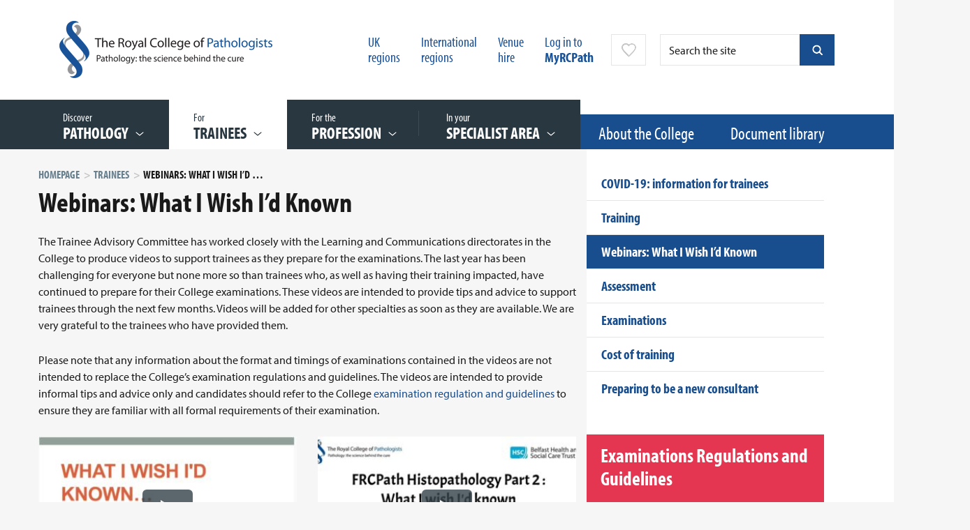

--- FILE ---
content_type: text/html;charset=UTF-8
request_url: https://www.rcpath.org/trainees/webinars-what-i-wish-i-d-known.html
body_size: 11764
content:
<!DOCTYPE html>

<!--[if lt IE 7]>      <html class="no-js lt-ie9 lt-ie8 lt-ie7"> <![endif]-->
<!--[if IE 7]>         <html class="no-js lt-ie9 lt-ie8"> <![endif]-->
<!--[if IE 8]>         <html class="no-js lt-ie9"> <![endif]-->
<!--[if gt IE 8]><!--> <html class="no-js"> <!--<![endif]-->

	<head>



	
		<script src="https://cc.cdn.civiccomputing.com/9/cookieControl-9.9.2.min.js" crossorigin="anonymous" integrity="sha384-EeZGq++njpOkb2ymie9Fhtaw3EOPvAuxwaS5kq/K4ZeZN8qM2eARs3QxQ+BLdw7/"></script>


		<script type="text/javascript" nonce="0d459cf052939c22cc78489414ef55c9">
			var config = {
				// Core configuration
				apiKey: '18bed04b907e37a7f6de367fb1919f0449dfcd75',
				product: 'PRO',
				mode: 'gdpr',

				setInnerHTML: false,
				wrapInnerHTML: false,
				// Controlling use of cookies
				necessaryCookies: ["OGPC","VID","CONSENT","CookieControl","_PRESIDE_LANGUAGE","cf*","_gid","lang","remote_sid","JSESSIONID","DEFAULTLOCALE","rc::c","PRESIDESHOPPINGCARTSESSION","_hjShownFeedbackMessage","_ga","__cfduid","DSID","_hjClosedSurveyInvites","NSC_*","player","YSC","VISITOR_INFO1_LIVE","vuid","_hjMinimizedPolls","PSID","_cf*","continuous_play_v3","_gat*","PRESIDEARTICLEACCESSLIMIT","_hjDonePolls","test_cookie"],
				optionalCookies: [
					

	
		
		{
			name : 'Google analytics',
			label: 'Google analytics',
			description: 'Analytical cookies help website owners understand how visitors interact with websites by collecting and reporting information anonymously. This helps us to better understand the needs of our users and how we can improve the website. For full details on these cookies please see Google’s privacy policy.',
			cookies: ["_ga*","_ga_*","_gcl*","_gid","_ga","_gat","_mkto_trk","_utma","collect","GPS","IDE","MR","MR2","mus","PREF"],
			recommendedState: true,
			lawfulBasis: 'consent',
			onAccept: function(){
				// gtag consent API
    gtag('consent', 'update', { 'analytics_storage': 'granted'  });
// gtag consent API END

// START insert Google site verification tag
// meta name="google-site-verification" content="7v2qaKEdaNTI0F1MQqZjj7ipol96cnF886-6erE6vj4"
var gsvTag         = document.createElement('meta');
    gsvTag.id      = 'civic-gsv-meta';
    gsvTag.name    = 'google-site-verification';
    gsvTag.content = '7v2qaKEdaNTI0F1MQqZjj7ipol96cnF886-6erE6vj4';

document.head.insertAdjacentElement( 'beforeEnd', gsvTag );
// END insert Google site verification tag

// START - Global site tag (gtag.js) - Google Analytics
// script async src='https://www.googletagmanager.com/gtag/js?id=UA-30038551-1'
// *** REMOVED - 10-NOV-2021
//var gtmTag       = document.createElement('script');
//   gtmTag.id    = 'civic-gtm-script';
//    gtmTag.src   = 'https://www.googletagmanager.com/gtag/js?id=UA-30038551-1';
//    gtmTag.async = true;
//document.head.insertAdjacentElement( 'beforeEnd', gtmTag );
// END insert Google tag manager script

window.dataLayer = window.dataLayer || [];
function gtag(){dataLayer.push(arguments);}

			},
			onRevoke: function(){
				// gtag consent API
    gtag('consent', 'update', { 'analytics_storage': 'denied'  });
// gtag consent API END

// START remove Google site verification tag
var gsvTag = document.getElementById('civic-gsv-meta');
    gsvTag.remove();
// END remove Google site verification tag



			},
			thirdPartyCookies: [{"name":"Google","optOutLink":"https://tools.google.com/dlpage/gaoptout"},{"name":"YouTube","optOutLink":"https://support.google.com/accounts/answer/61416?hl=en&co=GENIE.Platform%3DDesktop&oco=0"}]
		}
		,
	
		
		{
			name : 'Marketing',
			label: 'Marketing',
			description: 'Marketing cookies are used to track visitors across websites. The intention is to display ads that are relevant and engaging for the individual user and thereby more valuable for publishers and third party advertisers.\r\n',
			cookies: ["_gcl_au","1P_JAR","ANID","APISID","HSID","LOGIN_INFO","SAPISID","SID","SIDCC","SSID","__Secure-3PAPISID","__Secure-3PSID","__Secure-APISID","__Secure-HSID","__Secure-SSID","gt","guest_id","personalization_id","tfw_exp","metrics_token"],
			recommendedState: true,
			lawfulBasis: 'consent',
			onAccept: function(){
				// gtag consent API
gtag('consent', 'update', {
      'ad_storage': 'granted',
      'ad_user_data': 'granted',
      'ad_personalization': 'granted'
    });
// gtag consent API END
			},
			onRevoke: function(){
				// gtag consent API
gtag('consent', 'update', {
      'ad_storage': 'denied',
      'ad_user_data': 'denied',
      'ad_personalization': 'denied'
    });
// gtag consent API END
			},
			thirdPartyCookies: [{"name":"Twitter","optOutLink":"https://twitter.com/settings/account/personalization"}]
		}
		,
	
		
		{
			name : 'Statistics',
			label: 'Statistics',
			description: 'Statistic cookies help website owners to understand how visitors interact with websites by collecting and reporting information anonymously.',
			cookies: ["_hjid","_hjRecordingLastActivity","_hjTLDTest","_hjUserAttributesHash","_hjCachedUserAttributes","_hjLocalStorageTest","_hjIncludedInPageviewSample","_hjIncludedInSessionSample","_hjAbsoluteSessionInProgress"],
			recommendedState: true,
			lawfulBasis: 'consent',
			onAccept: function(){
				
			},
			onRevoke: function(){
				
			},
			thirdPartyCookies: []
		}
		
	

				],    // Array of objects based on CookieCategory object
				consentCookieExpiry: 350,

				
					statement : {
						  description: ''
						, name: 'Cookies policy'
						, url: 'https://www.rcpath.org/about-the-college/college-policies/cookies-policy.html'
						, updated: '17/12/2020'
					},
				

				logConsent: true,
				encodeCookie: false,
				sameSiteCookie: true,
				sameSiteValue: "Strict",
				closeOnGlobalChange: true,
				subDomains: true,

				// Customizing appearance and behaviour
				initialState: "notify",
				notifyOnce: false,
				rejectButton: true,
				layout: "slideout",
				position: "left",
				theme: "light",
				toggleType: "slider",
				closeStyle: "button",
				notifyDismissButton: false,
				settingsStyle: "button",
				acceptBehaviour: "recommended",

				

				

				text : {
					title: 'Our use of cookies'
					, intro                : 'We use necessary cookies to make our site work and to create a smoother user experience. We’d also like to use optional cookies to help us improve the services and content that we provide to you.'
					, acceptRecommended    : 'ACCEPT RECOMMENDED SETTINGS'
					
					, rejectSettings       : 'Reject all'
					, necessaryTitle       : 'Essential cookies'
					, necessaryDescription : 'Essential cookies enable core functionality such as page navigation and access to secure areas. You may disable these by changing your browser settings, but this may affect how the website functions.'
					
					
					
					
					
					, off                  : 'Off'
					
					
					
					, closeLabel           : 'SAVE YOUR PREFERRED SETTINGS'
					
					
					
					
					
					
					
				},

				
				branding : {
					  fontFamily       : 'Arial, sans serif'
					
					
					
					
					
					, acceptText       : '#fff'
					, acceptBackground : '#184d8e'
					
					
					
					, toggleColor      : '#022857'
					, toggleBackground : '#184d8e'
					
					
					
					, buttonIconWidth  : '64px'
					, buttonIconHeight : '64px'
					, removeIcon       : false
					, removeAbout      : true
				},
				

				
					excludedCountries: [],
					locale: "undefined" != typeof window ? window.navigator.language : "en",	
				locales: [
					
				],
				

				accessibility: {
					accessKey: '',
					highlightFocus: false,
					outline: false,
					overlay: false,
					disableSiteScrolling: false
				}
			};

			CookieControl.load( config );

			var onPageStyle = "";
			
			if ( onPageStyle.length ) {
				var style       = document.createElement('style');
				style.innerHTML = onPageStyle;
				document.head.appendChild( style );
			}
		</script>
	

		




	<title>Webinars: What I Wish I’d Known</title>
<script nonce="188c9f7ef3fdcf04a276e55a1c9c7a06">
    window.dataLayer = window.dataLayer || [];
    function gtag() {
        dataLayer.push(arguments);
    }
    gtag("consent", "default", {
        ad_personalization: "denied",
        ad_storage: "denied",
        ad_user_data: "denied",
        analytics_storage: "denied",
        wait_for_update: 500
    });
    gtag("set", "url_passthrough", true);
</script>


<!-- Google Tag Manager -->
<script nonce="188c9f7ef3fdcf04a276e55a1c9c7a06">(function(w,d,s,l,i){w[l]=w[l]||[];w[l].push({'gtm.start':
new Date().getTime(),event:'gtm.js'});var f=d.getElementsByTagName(s)[0],
j=d.createElement(s),dl=l!='dataLayer'?'&l='+l:'';j.async=true;j.src=
'https://www.googletagmanager.com/gtm.js?id='+i+dl;f.parentNode.insertBefore(j,f);
})(window,document,'script','dataLayer','GTM-K4LLWHB');</script>
<!-- End Google Tag Manager -->

	

	

	
		<meta name="author" content="The Royal College of Pathologists" />
	

	

	<meta name="robots" content="index,follow" />

	


	<meta property="og:title" content="Webinars: What I Wish I’d Known" />
	<meta property="og:type"  content="website" />
	<meta property="og:url"   content="https://www.rcpath.org/trainees/webinars-what-i-wish-i-d-known.html" />
	
		<meta property="og:description" content="The Trainee Advisory Committee has worked closely with the Learning and Communications directorates in the College to produce videos to support trainees as they prepare for the examinations." />
	
	
		<meta property="og:image" content="https://www.rcpath.org/static/f10689ad-a4dc-4712-864c4c40e917598b/socialmediaimage1d7df6a0396421b23f8e1b8419de187b/test_tubes_4_general-lab_785x400.jpg" />
	

	
		<meta name="twitter:card" content="summary_large_image">
	
	
	<meta name="twitter:title" content="Webinars: What I Wish I’d Known" />
	
		<meta name="twitter:description" content="The Trainee Advisory Committee has worked closely with the Learning and Communications directorates in the College to produce videos to support trainees as they prepare for the examinations." />
	
	
		<meta name="twitter:image" content="https://www.rcpath.org/static/f10689ad-a4dc-4712-864c4c40e917598b/socialmediaimage1d7df6a0396421b23f8e1b8419de187b/test_tubes_4_general-lab_785x400.jpg" />
	





		<meta charset="utf-8">
		<meta name="viewport" content="width=device-width, initial-scale=1.0">
		<!--[if IE]> <meta http-equiv="X-UA-Compatible" content="IE=edge,chrome=1"> <![endif]-->

		<link rel="shortcut icon" href="/assets/img/favicon.ico" type="image/x-icon">
		<script type="text/javascript" src="//use.typekit.net/hlu4raf.js"></script>
		<script type="text/javascript" src="/assets/js/lib/typekit.js"></script>

		<link rel="stylesheet" type="text/css" href="/assets/css/lib/bootstrap.min.css">
<link rel="stylesheet" type="text/css" href="/assets/css/lib/jquery.bxslider.css">
<link rel="stylesheet" type="text/css" href="/assets/css/lib/jquery.datetimepicker.css">
<link rel="stylesheet" type="text/css" href="/assets/css/lib/jquery.fancybox.css">
<link rel="stylesheet" type="text/css" href="/assets/css/lib/perfect-scrollbar.min.css">
<link rel="stylesheet" type="text/css" href="/assets/css/lib/tooltipster.css">
<link rel="stylesheet" type="text/css" href="/assets/css/core/_7ecaabad.core.min.css">
<link rel="stylesheet" type="text/css" href="/assets/css/specific/autocomplete/_dfb9fcdd.autocomplete.min.css">
<!--[if lte IE 8]><link rel="stylesheet" type="text/css" href="/assets/css/lib/ie8.css"><![endif]-->


		<!--[if lt IE 9]>
			<script src="http://html5shiv.googlecode.com/svn/trunk/html5.js"></script>
		<![endif]-->

		<script src="/assets/js/lib/modernizr-2.6.2.min.js"></script>
<!--[if lte IE 8]><script src="/assets/js/lib/respond.js"></script><![endif]-->


		
		

		
	</head>
	<body class="standard-page">
<!-- Google Tag Manager (noscript) -->
<noscript><iframe src="https://www.googletagmanager.com/ns.html?id=GTM-K4LLWHB"
height="0" width="0" style="display:none;visibility:hidden"></iframe></noscript>
<!-- End Google Tag Manager (noscript) -->

		 <!--[if lt IE 7]>
			<p class="chromeframe">You are using an <strong>outdated</strong> browser. Please <a href="http://browsehappy.com/">upgrade your browser</a> or <a href="http://www.google.com/chromeframe/?redirect=true">activate Google Chrome Frame</a> to improve your experience.</p>
		<![endif]-->

		<div class="main-wrapper">
			
			<div class="menu-overlay"></div>
			
	

	<header id="masthead" class="branding" role="banner">

		<div class="container top-header">

			<div class="row">

				<div class="col-lg-4 col-md-4 col-sm-5 col-xs-12">
					<h1 class="site-logo">
						<a href="/" >
							<img src="/assets/img/logo.png" alt="RCPath logo">
						</a>
					</h1>
				</div>

				<div class="col-lg-8 col-md-8 col-sm-7 col-xs-12 hidden-xs">
					





	<form class="search-form hidden-sm hidden-xs mod-autocomplete" action="https://www.rcpath.org/search-results.html" method="get">
        <input type="text" class="search-query form-control js-autocomplete-header-ajax js-search-form-full" name="q" id="" placeholder="Search the site" />
        <button type="button" class="search-close js-search-close">&times;</button>
        <input type="submit" value="submit" class="search-button blue" />
        <button type="button" class="search-button blue js-search-form-full"></button>
    </form>




					<nav class="top-nav ">
						<ul>
							

							
								


    <li class="header-link">


	
		<a href="https://www.rcpath.org/our-uk-regions.html">UK <br/>regions</a>
	
</li>



    <li class="header-link">


	
		<a href="https://www.rcpath.org/international.html">International <br/>regions</a>
	
</li>



    <li class="header-link">


	
		<a href="https://www.rcpath.org/profession/conferences/our-venue-events-at-no-6.html">Venue <br/>hire</a>
	
</li>

							

							
								<li><a href="https://www.rcpath.org/log-in.html">Log in to <br/><strong>MyRCPath</strong></a></li>
							
							


	<li class="favourites-trigger-wrapper">
		
			<a
				class         = "favourites-trigger show-tooltip"
				title         = "You need to login in order to&nbsp;add or remove favourites"
				data-position = "right"
			>
		
		</a>
	</li>

	<div class="modal fade" id="favourite-popover" tabindex="-1" role="dialog" aria-hidden="true">
	  	<div class="modal-dialog">
			<div class="modal-content">
		  		<div class="modal-header">
					<a href="" class="icon icon-close pull-right" data-dismiss="modal"><span class="sr-only">Close</span></a>
					<h3 class="modal-title">Favourites</h3>
		  		</div>

		  		<div class="modal-body"></div>

			  	<div class="modal-footer aligned-center">
					<button type="button" class="btn blue-dark" data-dismiss="modal">OK</button>
			  	</div>
			</div>
	  	</div>
	</div>

						</ul>
					</nav>

				</div>

			</div>

		</div>

		<div class="main-navigation-wrapper v2">

			<div class="container visible-sm visible-xs">
				<div class="row">
					<div class="col-xs-12">
						<div class="mobile-menu">
							<a class="search-trigger visible-xs visible-sm">Search</a>
							<a class="menu-trigger">Menu</a>
						</div>
					</div>
				</div>
			</div>

			<div class="main-navigation">
				<div class="v2-bg-filler"></div>
				<div class="container">
					<div class="row">
						<div class="col-md-12">
							<nav class="main-navigation-links" >
								<ul>
									
	

	
		<li class=" featured-link">
			

	
	
	
	
	
	<a href="https://www.rcpath.org/discover-pathology.html">
		
			<span class="top-text">Discover  &nbsp;</span> <span class="menu-label">PATHOLOGY</span>
		
	</a>
	
		<div class="mega-menu">
			

			

			<div class="nav-links column-links">
				<ul class="
							
								two-columns
							
						">
					
						<li class="">
							<a href="https://www.rcpath.org/discover-pathology/what-is-pathology.html" data-href="#nav-62210955-3D4F-4681-B8E72C92C23F9E1A">What is pathology?</a>
						</li>
					
						<li class="">
							<a href="https://www.rcpath.org/discover-pathology/careers-in-pathology.html" data-href="#nav-837A77CC-21BB-45CE-88F268E6ECCCEE0C">Careers in pathology</a>
						</li>
					
						<li class="">
							<a href="https://www.rcpath.org/discover-pathology/events-landing-page.html" data-href="#nav-3F4933A7-969F-4284-B7A1ABF2D1AE7B99">Public engagement events</a>
						</li>
					
						<li class="">
							<a href="https://www.rcpath.org/discover-pathology/discover-pathology-resources.html" data-href="#nav-0FEFF61F-79BC-422D-9DBCA9D81F946AAF">Resources</a>
						</li>
					
						<li class="">
							<a href="https://www.rcpath.org/discover-pathology/competitions.html" data-href="#nav-379FD92E-B7B9-4E72-AE8E00AB240FC3A5">Competitions</a>
						</li>
					
						<li class="">
							<a href="https://www.rcpath.org/discover-pathology/membership.html" data-href="#nav-C8D46354-E754-4E8D-BC895693ADFF4436">Membership</a>
						</li>
					
						<li class="">
							<a href="https://www.rcpath.org/discover-pathology/corporate-membership.html" data-href="#nav-F4830D14-7813-424D-9ECB70F783089611">Corporate membership</a>
						</li>
					
						<li class="">
							<a href="https://www.rcpath.org/discover-pathology/undergraduates-and-foundation-doctors.html" data-href="#nav-3842D845-18A4-47CC-B270862E625D8AD3">Undergraduates and Foundation doctors</a>
						</li>
					
						<li class="">
							<a href="https://www.rcpath.org/discover-pathology/news.html" data-href="#nav-DD9D7BF1-02E5-4AFD-9BEFDAE100B38369">News</a>
						</li>
					
						<li class="">
							<a href="https://www.rcpath.org/discover-pathology/blogs.html" data-href="#nav-499509C2-8F7D-46CA-8E632F53F37E6B27">Blogs</a>
						</li>
					
						<li class="">
							<a href="https://www.rcpath.org/discover-pathology/public-affairs.html" data-href="#nav-E5E2B075-3601-4C80-90630C37061285D3">Public affairs</a>
						</li>
					
						<li class="">
							<a href="https://www.rcpath.org/discover-pathology/videos.html" data-href="#nav-19C13837-73E0-491B-91D09FC287E8F0BE">Videos</a>
						</li>
					
						<li class="">
							<a href="https://www.rcpath.org/discover-pathology/pathologypodcast.html" data-href="#nav-B89DA92E-0C20-4213-8C333990A4BED5D2">Pathologists in Profile Podcast Series</a>
						</li>
					
						<li class="">
							<a href="https://www.rcpath.org/discover-pathology/diamond-jubilee.html" data-href="#nav-5595587D-5582-490D-8181B722599C787E">Diamond Jubilee</a>
						</li>
					
				</ul>
			</div>
			

		</div>
	

		</li>
	
		<li class="active featured-link">
			

	
	
	
	
	
	<a href="https://www.rcpath.org/trainees.html">
		
			<span class="top-text">For &nbsp;</span> <span class="menu-label">Trainees</span>
		
	</a>
	
		<div class="mega-menu">
			

			

			<div class="nav-links column-links">
				<ul class="
							
								two-columns
							
						">
					
						<li class="">
							<a href="https://www.rcpath.org/trainees/covid-19-information-for-trainees.html" data-href="#nav-8A285D6E-8841-4290-B81A2091D1AE184E">COVID-19: information for trainees</a>
						</li>
					
						<li class="">
							<a href="https://www.rcpath.org/trainees/training.html" data-href="#nav-47E24E46-D71C-49C8-95E9D6F0986EB51A">Training</a>
						</li>
					
						<li class="">
							<a href="https://www.rcpath.org/trainees/webinars-what-i-wish-i-d-known.html" data-href="#nav-AFCE845C-C8BE-495F-801F2D8D3FD2CC43">Webinars: What I Wish I’d Known</a>
						</li>
					
						<li class="">
							<a href="https://www.rcpath.org/trainees/assessment.html" data-href="#nav-0051557A-8AFD-4744-871BC4F17131CF9D">Assessment</a>
						</li>
					
						<li class="">
							<a href="https://www.rcpath.org/trainees/examinations.html" data-href="#nav-43912B94-9F8B-428D-A2B978D3DE35AF00">Examinations</a>
						</li>
					
						<li class="">
							<a href="https://www.rcpath.org/trainees/cost-of-training1.html" data-href="#nav-4379FDA7-067A-44C7-9D6B41B2C1F06667">Cost of training</a>
						</li>
					
						<li class="">
							<a href="https://www.rcpath.org/trainees/preparing-to-be-a-new-consultant.html" data-href="#nav-99FD3087-F4E0-4721-ACA0C028C6AB6B98">Preparing to be a new consultant</a>
						</li>
					
				</ul>
			</div>
			

		</div>
	

		</li>
	
		<li class=" featured-link">
			

	
	
	
	
	
	<a href="https://www.rcpath.org/profession.html">
		
			<span class="top-text">For the &nbsp;</span> <span class="menu-label">Profession</span>
		
	</a>
	
		<div class="mega-menu">
			

			

			<div class="nav-links column-links">
				<ul class="
							
								two-columns
							
						">
					
						<li class="">
							<a href="https://www.rcpath.org/profession/on-the-agenda.html" data-href="#nav-F632503D-7B1C-4470-9ABD444E0B8A111F">On the agenda</a>
						</li>
					
						<li class="">
							<a href="https://www.rcpath.org/profession/college-responses.html" data-href="#nav-79202A89-A566-493C-BD57BC4B2401988C">College responses</a>
						</li>
					
						<li class="">
							<a href="https://www.rcpath.org/profession/clinical-excellence-awards.html" data-href="#nav-1EB129E6-B427-4AA1-98BC1029374B5538">Clinical Impact Awards</a>
						</li>
					
						<li class="">
							<a href="https://www.rcpath.org/profession/patient-safety-and-quality-improvement.html" data-href="#nav-742BA6CD-2B36-447E-87E47A558EE4DB4E">Patient safety and quality improvement</a>
						</li>
					
						<li class="">
							<a href="https://www.rcpath.org/profession/coronavirus-resource-hub.html" data-href="#nav-BFCCBA7C-0E65-43D7-B2E37C8E63C9754F">Coronavirus: COVID-19 resources hub</a>
						</li>
					
						<li class="">
							<a href="https://www.rcpath.org/profession/conferences.html" data-href="#nav-6B527134-B377-45BF-A56274D8FCFF03C7">Conferences</a>
						</li>
					
						<li class="">
							<a href="https://www.rcpath.org/profession/continuing-professional-development-cpd.html" data-href="#nav-EB1799C1-BBCE-4C6E-88ECB16C02AD8012">Continuing Professional Development (CPD)</a>
						</li>
					
						<li class="">
							<a href="https://www.rcpath.org/profession/appraisal-and-revalidation.html" data-href="#nav-AB324748-614B-4078-80780E2555A84849">Appraisal and revalidation </a>
						</li>
					
						<li class="">
							<a href="https://www.rcpath.org/profession/guidelines.html" data-href="#nav-0BCD5B64-F576-422E-9F82BF4FD7CDE1FD">Guidelines</a>
						</li>
					
						<li class="">
							<a href="https://www.rcpath.org/profession/publications.html" data-href="#nav-FCDE25E1-B7C8-41F3-A114C0DF9DFDDFAB">Publications</a>
						</li>
					
						<li class="">
							<a href="https://www.rcpath.org/profession/digital-pathology.html" data-href="#nav-D02EC6A9-C29C-471D-9D2717106FEE9B64">Digital pathology</a>
						</li>
					
						<li class="">
							<a href="https://www.rcpath.org/profession/committees.html" data-href="#nav-B9825946-F33A-42C5-8EF769B5A3EF3B71">Committees</a>
						</li>
					
						<li class="">
							<a href="https://www.rcpath.org/profession/rcpath-consulting.html" data-href="#nav-A2D0E3F3-17CC-4AEF-A66F698D6883C25E">RCPath Consulting</a>
						</li>
					
						<li class="">
							<a href="https://www.rcpath.org/profession/research-and-innovation.html" data-href="#nav-2AEB0F6E-C3BE-49E5-B5FFA3A085C3804B">Research and innovation</a>
						</li>
					
						<li class="">
							<a href="https://www.rcpath.org/profession/medical-examiners.html" data-href="#nav-CAA61036-9281-4D73-82D97283B32B24AF">Medical examiners</a>
						</li>
					
						<li class="">
							<a href="https://www.rcpath.org/profession/training-standards.html" data-href="#nav-C69ED13A-8010-4C6B-832B5D65E74B528B">Training standards</a>
						</li>
					
						<li class="">
							<a href="https://www.rcpath.org/profession/pathology-portal.html" data-href="#nav-EB98C704-F7C3-4DD0-B97A0DD5FB1293B3">Pathology Portal</a>
						</li>
					
						<li class="">
							<a href="https://www.rcpath.org/profession/equality-diversity-and-inclusion.html" data-href="#nav-DCF9D0AD-EBEF-42EE-B3C1D0CC1A2AF301">Equality, diversity and inclusion</a>
						</li>
					
						<li class="">
							<a href="https://www.rcpath.org/profession/member-engagement.html" data-href="#nav-1186323B-EB4C-4FC7-B9A470A79D3C14ED">Member engagement</a>
						</li>
					
						<li class="">
							<a href="https://www.rcpath.org/profession/workforce-and-engagement.html" data-href="#nav-4B128BB1-131A-47AA-8C81A87D50642E5D">Workforce and engagement</a>
						</li>
					
				</ul>
			</div>
			

		</div>
	

		</li>
	
		<li class=" featured-link">
			

	
	
	
	
	
	<a href="https://www.rcpath.org/specialist-area.html">
		
			<span class="top-text">In your &nbsp;</span> <span class="menu-label">Specialist area</span>
		
	</a>
	
		<div class="mega-menu">
			

			
				
			

			<div class="nav-links column-links">
				<ul class="
							
								two-columns
							
						">
					
						<li class="">
							<a href="https://www.rcpath.org/specialist-area/cellular-pathology.html" data-href="#nav-E9872745-F5E7-4AA5-A239C5E9C87D5BDA">Cellular pathology</a>
						</li>
					
						<li class="">
							<a href="https://www.rcpath.org/specialist-area/clinical-biochemistry.html" data-href="#nav-EE9AEDA1-6D52-43EB-8753D49ADEE05F06">Clinical biochemistry</a>
						</li>
					
						<li class="">
							<a href="https://www.rcpath.org/specialist-area/microbiology.html" data-href="#nav-D91831B0-E7B7-4150-91D4F1D893757063">Microbiology</a>
						</li>
					
						<li class="">
							<a href="https://www.rcpath.org/specialist-area/haematology.html" data-href="#nav-8BBD5570-982E-4C2F-8EF973F932977C21">Haematology</a>
						</li>
					
						<li class="">
							<a href="https://www.rcpath.org/specialist-area/transfusion-medicine.html" data-href="#nav-D74D740F-0749-4485-B699B10DFB25CF98">Transfusion medicine</a>
						</li>
					
						<li class="">
							<a href="https://www.rcpath.org/specialist-area/neuropathology.html" data-href="#nav-746F5CF0-1F44-48D1-BD6CCE20DF7DABC6">Neuropathology</a>
						</li>
					
						<li class="">
							<a href="https://www.rcpath.org/specialist-area/paediatric-and-perinatal-pathology.html" data-href="#nav-4059E450-99B0-4D71-A330F2B7D4F0A773">Paediatric and perinatal pathology</a>
						</li>
					
						<li class="">
							<a href="https://www.rcpath.org/specialist-area/oral-maxillofacial-pathology.html" data-href="#nav-68E758DE-3F0C-4F86-9DA2E09C3B7BBDEE">Oral and maxillofacial pathology</a>
						</li>
					
						<li class="">
							<a href="https://www.rcpath.org/specialist-area/reproductive-science.html" data-href="#nav-BC7228D3-8753-4357-821D7E93497EA8C1">Reproductive science</a>
						</li>
					
						<li class="">
							<a href="https://www.rcpath.org/specialist-area/forensic-pathology.html" data-href="#nav-1EDB959B-04E9-4B91-84277DC51EBFF63D">Forensic pathology</a>
						</li>
					
						<li class="">
							<a href="https://www.rcpath.org/specialist-area/toxicology.html" data-href="#nav-79EA0105-B421-4FDC-8EF1F1A5A2FB85A9">Toxicology</a>
						</li>
					
						<li class="">
							<a href="https://www.rcpath.org/specialist-area/histocompatibility-and-immunogenetics.html" data-href="#nav-22B342E3-14AB-46E0-9E73B54E50CA5569">Histocompatibility and immunogenetics</a>
						</li>
					
						<li class="">
							<a href="https://www.rcpath.org/specialist-area/virology.html" data-href="#nav-5086FEF3-8BAD-40D8-A7FF5196D89D54CE">Virology</a>
						</li>
					
						<li class="active">
							<a href="https://www.rcpath.org/specialist-area/immunology.html" data-href="#nav-82136D38-BEDB-45EF-B2753194FBDDF953">Immunology</a>
						</li>
					
						<li class="">
							<a href="https://www.rcpath.org/specialist-area/genetics.html" data-href="#nav-09491268-3DDC-4917-A92BDAE46217F62C">Genetics</a>
						</li>
					
						<li class="">
							<a href="https://www.rcpath.org/specialist-area/molecular-pathology.html" data-href="#nav-33E5C334-C711-45B7-A0750DBFEFD6E218">Molecular pathology</a>
						</li>
					
						<li class="">
							<a href="https://www.rcpath.org/specialist-area/veterinary-pathology.html" data-href="#nav-AF32497A-B1C6-4999-A494BC447132F415">Veterinary pathology</a>
						</li>
					
				</ul>
			</div>
			
					
						
					
						
					
						
					
						
					
						
					
						
					
						
					
						
					
						
					
						
					
						
					
						
					
						
					
						
					
						
					
						
					
						
					
				

		</div>
	

		</li>
	
		<li class=" ">
			

	
	
	
	
	
	<a href="https://www.rcpath.org/about-the-college.html">
		
			About the College
		
	</a>
	

		</li>
	
		<li class=" ">
			

	
	
	
	
	
	<a href="https://www.rcpath.org/document-library-search.html">
		
			Document library
		
	</a>
	

		</li>
	


								
									
								


    <li class="header-link">


	
		<a href="https://www.rcpath.org/our-uk-regions.html">UK <br/>regions</a>
	
</li>



    <li class="header-link">


	
		<a href="https://www.rcpath.org/international.html">International <br/>regions</a>
	
</li>



    <li class="header-link">


	
		<a href="https://www.rcpath.org/profession/conferences/our-venue-events-at-no-6.html">Venue <br/>hire</a>
	
</li>

							
									<li class="visible-xs"><a href="https://www.rcpath.org/log-in.html">Log in to MyRCPath</a></li>
								
									
								</ul>
							</nav>
						</div>
					</div>
				</div>

			</div>

			<div class="mobile-search">
				





	<form class="search-form " action="https://www.rcpath.org/search-results.html" method="get">
        <input type="text" class="search-query form-control js-autocomplete-header-ajax" name="q" id="" placeholder="Search the site" />
        
        <input type="submit" value="submit" class="search-button blue" />
        
    </form>



			</div>

		</div>

	</header>


			<section id="contents">
				


	

				














	
			 










	<div class="half-grey-light">
		<div class="container">
			<div class="row">
				<div class="col-md-8 col-sm-12 col-xs-12 grey-1">
					<div class="main-content">
						
	<div class="breadcrumb-wrapper">
		<ol class="breadcrumb">
			

	
		<li ><a href="https://www.rcpath.org/">Homepage</a></li>
	
		<li ><a href="https://www.rcpath.org/trainees.html">Trainees</a></li>
	
		<li class="active">Webinars: What I Wish I’d Known</li>
	

		</ol>
	</div>

						<h1 >Webinars: What I Wish I’d Known</h1>
						<p>The Trainee Advisory Committee has worked closely with the Learning and Communications directorates in the College to produce videos to support trainees as they prepare for the examinations. The last year has been challenging for everyone but none more so than trainees who, as well as having their training impacted, have continued to prepare for their College examinations. These videos are intended to provide tips and advice to support trainees through the next few months.&nbsp;Videos will be added for other specialties as soon as they are available. We are very grateful to the trainees who have provided them.</p>

<p>Please note that any information about the format and timings of examinations contained in the videos are not intended to replace the College&rsquo;s examination regulations and guidelines. The videos are intended to provide informal tips and advice only and candidates should refer to the College&nbsp;<a data-auth="NotApplicable" href="https://www.rcpath.org/trainees/examinations/regulations-and-guidelines.html" rel="noopener noreferrer" target="_blank">examination regulation and guidelines</a>&nbsp;to ensure they are familiar with all formal requirements of their examination.</p>





	<div class="widget widget-video-grid">

		

		

			

				

					<div class="row">

				

					<div class="video-grid-item col-xs-12 col-sm-6">

						



	<div class="widget widget-video is-video-grid">
		<a href="//www.youtube.com/embed/SYsHkdzm6NM" class="video-popover video-hover" data-video="//www.youtube.com/embed/SYsHkdzm6NM" title="Medical Microbiology FRCPath Part 2">
			

	<img src="https://www.rcpath.org/static/cc795ee5-d1e4-4f16-8943291f1b195b1b/videogrid_de95608d9ec9661aae532370647937ea/Med-micro-what-I-wish-Id-knownJPG.jpg"
		 alt="Med micro what I wish I'd known.JPG"
		
		
	/>

			<div class="video-arrow"></div>
			<div class="video-details">
				<h2 class="video-title">
					<span class="title">Medical Microbiology FRCPath Part 2</span>
				</h2>
			</div>
		</a>
		
			<div class="video-description">
				<p>Dr Zoie Aiken: MSc PhD, FRCPath (5th year HSST Clinical Scientist in Microbiology, PHE/Manchester Foundation Trust)</p>
			</div>
		
	</div>



					</div>

				

			

				

					<div class="video-grid-item col-xs-12 col-sm-6">

						



	<div class="widget widget-video is-video-grid">
		<a href="//www.youtube.com/embed/kwSKpzusqHA" class="video-popover video-hover" data-video="//www.youtube.com/embed/kwSKpzusqHA" title="Histopathology FRCPath Part 2">
			

	<img src="https://www.rcpath.org/static/46cf32ea-10ea-4d90-9ffb03be81e74ea0/videogrid_de95608d9ec9661aae532370647937ea/Histopathology-what-I-wish-Id-knownJPG.jpg"
		 alt="Histopathology what I wish I'd known.JPG"
		
		
	/>

			<div class="video-arrow"></div>
			<div class="video-details">
				<h2 class="video-title">
					<span class="title">Histopathology FRCPath Part 2</span>
				</h2>
			</div>
		</a>
		
			<div class="video-description">
				<p>Dr Ali Ben-Mussa: ST6 Histopathology, Royal Victoria Hospital - Belfast</p>
			</div>
		
	</div>



					</div>

				

					</div>

				

			

				

					<div class="row">

				

					<div class="video-grid-item col-xs-12 col-sm-6">

						



	<div class="widget widget-video is-video-grid">
		<a href="//www.youtube.com/embed/a1TVMVEd0yQ" class="video-popover video-hover" data-video="//www.youtube.com/embed/a1TVMVEd0yQ" title="Preparing for the FRCPath Part 2">
			

	<img src="https://www.rcpath.org/static/05a05616-865c-4e54-920519a4565e5ced/videogrid_de95608d9ec9661aae532370647937ea/feature-biochemical-purple.jpg"
		 alt="feature-biochemical-purple.jpg"
		
		
	/>

			<div class="video-arrow"></div>
			<div class="video-details">
				<h2 class="video-title">
					<span class="title">Preparing for the FRCPath Part 2</span>
				</h2>
			</div>
		</a>
		
			<div class="video-description">
				<p>Dr Veronica Moyo: Histopathology trainee</p>
			</div>
		
	</div>



					</div>

				

			

				

					<div class="video-grid-item col-xs-12 col-sm-6">

						



	<div class="widget widget-video is-video-grid">
		<a href="//www.youtube.com/embed/d1Ak6cpfkPI" class="video-popover video-hover" data-video="//www.youtube.com/embed/d1Ak6cpfkPI" title="Learning in Lockdown">
			

	<img src="https://www.rcpath.org/static/f5b37b04-bcdc-4cf6-9dbcca827850acee/videogrid_de95608d9ec9661aae532370647937ea/Learning-in-lockdownJPG.jpg"
		 alt="Learning in lockdown.JPG"
		
		
	/>

			<div class="video-arrow"></div>
			<div class="video-details">
				<h2 class="video-title">
					<span class="title">Learning in Lockdown</span>
				</h2>
			</div>
		</a>
		
			<div class="video-description">
				<p>Dr Nichola Gaunt, Dr Umar Hussain and Dr Sarah Ruane: Trainee Representatives (2018-2021)</p>
			</div>
		
	</div>



					</div>

				

					</div>

				

			

				

					<div class="row">

				

					<div class="video-grid-item col-xs-12 col-sm-6">

						



	<div class="widget widget-video is-video-grid">
		<a href="//www.youtube.com/embed/KIQZ5_O0gD8" class="video-popover video-hover" data-video="//www.youtube.com/embed/KIQZ5_O0gD8" title="Haematology FRCPath Part 2">
			

	<img src="https://www.rcpath.org/static/fc4ef62a-e306-4434-87dcaedc645c14f0/videogrid_de95608d9ec9661aae532370647937ea/Haematology-What-I-Wish-Id-KnownJPG.jpg"
		 alt="Haematology What I Wish I'd Known.JPG"
		
		
	/>

			<div class="video-arrow"></div>
			<div class="video-details">
				<h2 class="video-title">
					<span class="title">Haematology FRCPath Part 2</span>
				</h2>
			</div>
		</a>
		
			<div class="video-description">
				<p>Dr Dana Warcel, Haematology SpR, NC London Rotation</p>
			</div>
		
	</div>



					</div>

				

					</div>

				

			

		

	</div>



<p>&nbsp;</p>

					</div>
				</div>

				<div class="col-md-4 col-sm-12 col-xs-12 sidebar-wrapper">
					<aside class="sidebar stick-to-content">
						<div class="row">
							<div class="col-md-12 col-sm-6 col-xs-12">
								
									








	
		<div class="widget sub-navigation">
			<div class="widget-content">
				<ul>
					


	
		
		
		<li class="" >
			<a class="" href="https://www.rcpath.org/trainees/covid-19-information-for-trainees.html"  >COVID-19: information for trainees</a>
			
		</li>
	
		
		
		<li class="" >
			<a class="" href="https://www.rcpath.org/trainees/training.html"  >Training</a>
			
		</li>
	
		
		
		<li class="active " >
			<a class="active" href="https://www.rcpath.org/trainees/webinars-what-i-wish-i-d-known.html"  >Webinars: What I Wish I’d Known</a>
			
		</li>
	
		
		
		<li class="" >
			<a class="" href="https://www.rcpath.org/trainees/assessment.html"  >Assessment</a>
			
		</li>
	
		
		
		<li class="" >
			<a class="" href="https://www.rcpath.org/trainees/examinations.html"  >Examinations</a>
			
		</li>
	
		
		
		<li class="" >
			<a class="" href="https://www.rcpath.org/trainees/cost-of-training1.html"  >Cost of training</a>
			
		</li>
	
		
		
		<li class="" >
			<a class="" href="https://www.rcpath.org/trainees/preparing-to-be-a-new-consultant.html"  >Preparing to be a new consultant</a>
			
		</li>
	

				</ul>
			</div>
		</div>
	


								
								









	


	
		<a href="https://www.rcpath.org/trainees/examinations/regulations-and-guidelines/regulations-guidelines-and-policies.html">
					<div class="widget featured-event featured-panel" >
						<h3>Examinations Regulations and Guidelines </h3>
						All exam candidates&nbsp;must&nbsp;read the overarching Regulations and Guidelines&nbsp;plus their relevant specialty regulations before applying for an examination.
					</div>
				</a>
	


<p>&nbsp;</p>

							</div>
						</div>
					</aside>
				</div>
			</div>
		</div>
	</div>

	


		


			</section>
			

    <footer id="subhead">

        <div class="footer-top">
            <div class="container">
                <div class="row">
                    <div class="col-md-4 col-sm-6 col-xs-12 hidden-xs">
                        <div class="footer-logo">
                            <a href="/index.cfm"><img src="/assets/img/logo-footer.jpg" alt="" /></a>
                        </div>
                    </div>

                    
                        <div class="col-md-8 col-sm-6 col-xs-12">
                            <ul class="social-media">
                            
                                <li>
                                    
                                        


	
		<a href="https://www.youtube.com/user/ilovepathology" title="Youtube" class="icon-youtube" target="_blank">Youtube</a>
	

                                    
                                </li>
                            
                                <li>
                                    
                                        


	
		<a href="https://www.facebook.com/rcpath" class="icon-facebook" target="_blank">http://www.facebook.com/rcpath</a>
	

                                    
                                </li>
                            
                                <li>
                                    
                                        


	
		<a href="https://twitter.com/rcpath" class="icon-twitter" target="_blank">Follow us on Twitter</a>
	

                                    
                                </li>
                            
                            </ul>
                        </div>
                    

                </div>
            </div>
        </div>

        <div class="footer-widget-area grey-1">
            <div class="container">
                <div class="row">
                    
                        
                            
                            
                            <div class="widget useful-links col-lg-offset-1 col-lg-3 col-md-3 col-sm-3 col-xs-12 hidden-xs pull-right">
                                <div class="widget-content">
                                    <ul class="no-list">
                                         



	<li>


	
		<a href="https://www.rcpath.org/about-the-college/current-college-vacancies.html">College vacancies</a>
	
</li>




	<li>


	
		<a href="https://www.rcpath.org/log-in/website-faq.html">Help and support</a>
	
</li>




	<li>


	
		<a href="https://www.rcpath.org/sitemap.html">Sitemap</a>
	
</li>




	<li>


	
		<a href="https://www.rcpath.org/about-the-college/accessibility.html" title="Accessibility">Accessibility</a>
	
</li>




	<li>


	
		<a href="https://www.rcpath.org/about-the-college/contact-us/map-and-directions.html">Map and directions</a>
	
</li>

                                    </ul>
                                </div>
                            </div>
                        
                            
                            
                                
                            
                            <div class="widget useful-links col-lg-offset-1 col-lg-3 col-md-3 col-sm-3 col-xs-12  pull-right">
                                <div class="widget-content">
                                    <ul class="no-list">
                                         



	<li>


	
		<a href="https://www.rcpath.org/about-the-college/conditions-of-use-and-disclaimer.html" title="Conditions of use and disclaimer">Conditions of use and disclaimer</a>
	
</li>




	<li>


	
		<a href="https://www.rcpath.org/about-the-college/college-policies/privacy-policy.html">Our Privacy Policy</a>
	
</li>




	<li>


	
		<a href="https://www.rcpath.org/about-the-college/college-policies/cookies-policy.html">Our Cookies Policy </a>
	
</li>




	<li>


	
		<a href="https://www.rcpath.org/about-the-college/college-policies/data-protection.html" target="_blank">Our Data Protection Policy</a>
	
</li>




	<li>


	
		<a href="https://www.rcpath.org/about-the-college/contact-us.html">Contact us</a>
	
</li>

                                    </ul>
                                </div>
                            </div>
                        
                    
                    <div class="widget site-info col-lg-3 col-md-3 col-sm-3 col-xs-12 pull-left">
                        <div class="widget-content">
                            <p><p>The Royal College of Pathologists</p>

<p>6 Alie Street</p>

<p>London E1 8QT</p>

<p><a href="https://www.rcpath.org/map-and-directions.html">Map and directions</a></p>

<p>Tel: +44 (0)&nbsp;20 7451 6700</p>

<div class="site-contact-info">
<p>Email: <a href="javascript:void(location.href='mailto:'+String.fromCharCode(105,110,102,111,64,114,99,112,97,116,104,46,111,114,103))"><span class="__cf_email__" data-cfemail="a2cbccc4cde2d0c1d2c3d6ca8ccdd0c5">[email&#160;protected]</span></a></p>
</div>
</p>
                        </div>
                    </div>
                </div>
            </div>
        </div>

        <div class="site-copyright">

            <div class="container">

                <div class="row">

                    <div class="col-lg-4 col-md-4 col-sm-5 col-xs-12">
                        <div class="site-copyright-text">
                            &copy;2026 The Royal College of Pathologists <br/>Registered Charity in England and Wales <br/>Number 261035
                        </div>
                    </div>

                    

                    <div class="col-lg-2 col-md-2 col-sm-1 col-xs-12 hidden-xs col-auto">
                        <img src="/assets/img/logo-e-lfh.png" alt="">
                    </div>

                    <div class="col-lg-4 col-md-4 col-sm-4 col-xs-12 hidden-xs col-auto">
                         <img src="/assets/img/invest-in-people-standard-R-70743.png" width="370" alt="">
                    </div>

                    <div class="col-lg-4 col-md-4 col-sm-4 col-xs-12 hidden-xs col-auto">
                        <img src="/assets/img/logo-living-wage.png" alt="">
                    </div>

                    <div class="col-lg-4 col-md-3 hidden-sm hidden-xs hidden aligned-right">
                        
                    </div>

                </div>

            </div>

        </div>

    </footer><!-- End of footer -->

    


		</div> <!-- End of .main-wrapper -->

		


		<script data-cfasync="false" src="/cdn-cgi/scripts/5c5dd728/cloudflare-static/email-decode.min.js"></script><script nonce="188c9f7ef3fdcf04a276e55a1c9c7a06">cfrequest={"siteSearchJSONEndpoint":"https://www.rcpath.org/searchResults/queryJSON/"}</script>
<script src="/assets/js/lib/jquery-1.10.1.min.js"></script>
<script src="/assets/js/lib/jquery.blueimp-gallery.min.js"></script>
<script src="/assets/js/lib/bootstrap.min.js"></script>
<script src="/assets/js/lib/jquery.bxslider.min.js"></script>
<script src="/assets/js/lib/jquery.datetimepicker.js"></script>
<script src="/assets/js/lib/masonry.pkgd.min.js"></script>
<script src="/assets/js/lib/perfect-scrollbar.min.js"></script>
<script src="/assets/js/lib/jquery.tooltipster.min.js"></script>
<script src="/assets/js/lib/jquery-ui.min.js"></script>
<script src="/assets/js/core/_8e98fe35.core.min.js"></script>
<script src="/assets/js/specific/autocomplete/_93a3a9c1.autocomplete.min.js"></script>
<script src="/assets/js/lib/jquery.fancybox.pack.js"></script>
<script src="/assets/js/lib/jquery.fancybox-media.js"></script>
<!--[if lte IE 8]><script src="/assets/js/lib/placeholders.min.js"></script><![endif]-->

	<script defer src="https://static.cloudflareinsights.com/beacon.min.js/vcd15cbe7772f49c399c6a5babf22c1241717689176015" integrity="sha512-ZpsOmlRQV6y907TI0dKBHq9Md29nnaEIPlkf84rnaERnq6zvWvPUqr2ft8M1aS28oN72PdrCzSjY4U6VaAw1EQ==" data-cf-beacon='{"version":"2024.11.0","token":"b9bcfee8bb6146d491df03e7677295f8","server_timing":{"name":{"cfCacheStatus":true,"cfEdge":true,"cfExtPri":true,"cfL4":true,"cfOrigin":true,"cfSpeedBrain":true},"location_startswith":null}}' crossorigin="anonymous"></script>
</body>
</html>

--- FILE ---
content_type: application/javascript
request_url: https://www.rcpath.org/assets/js/core/_8e98fe35.core.min.js
body_size: 5135
content:
function funct_sideButtonLabel(e){void 0===e.attr("data-label")&&e.attr("data-label",e.text()),e.parent().hasClass("active")||e.parent().hasClass("open")?e.text(e.attr("data-label")).removeAttr("style"):e.text("Close").css({paddingLeft:0,paddingRight:0,minWidth:e.outerWidth(),float:"right"})}!function(d){function i(r,l){var c=r.data("target-type"),e=r.data("target-id");d.ajax({type:"POST",url:"/favourites/updateFavourite/",data:{targetType:c,targetID:e,action:l,r:Math.random()}}).done(function(e){var t,i,a,n,o,s;e.success?("add"==l?(r.data("action","remove"),r.addClass("active")):"remove"==l&&(r.hasClass("link-header-fav")?(r.data("action","add"),r.removeClass("active")):r.closest(".list-item").remove()),d("#favourite-popover").modal("show"),d("#favourite-popover .modal-body").text(e.message),a=c,t=l,i=d("#total-favourite"),a=d("#total-favourite-"+a),n=parseInt(i.text()),o=parseInt(a.text()),t="add"==t?0==n?s=1:(s=n+1,o+1):1==n?s=0:(s=n-1,o-1),0==s?(i.hide(),a.closest(".page-meta").hide()):i.show(),i.text(s),a.text(t)):(d("#favourite-popover").modal("show"),d("#favourite-popover .modal-body").text(e.message))}).fail(function(){d("#favourite-popover").modal("show"),d("#favourite-popover .modal-body").text("Connection failed, please try again later.")})}d("#contents").on("click","a.link-load-more-favourite",function(){var i=d(this),e=i.data("target"),t=i.data("maxrow"),a=i.data("load-more-endpoint"),n=i.data("fav-type");return $resultsContainer=d("#"+e),d.ajax({type:"POST",url:a,data:{pageSize:t,startRow:$resultsContainer.find(".list-item").size()+1,favType:n}}).done(function(e){var t=parseInt(d("#total-favourite-"+n).text());$resultsContainer.append(e),t==$resultsContainer.find(".list-item").size()&&i.parent().remove()}).fail(function(){alert("Connection failed, please try again later.")}),!1}),d(".main-wrapper").on("click","a.link-favourite",function(){var e=d(this),t=e.data("action");return"delete"==t&&!confirm("Remove this page from favourite?")||i(e,t),!1})}(jQuery),function(b){b.fn.loadMorev2=function(){return this.each(function(){var t,e,i,a=b(this),n=a.parents(".load-more:first"),o=a.data("href"),s=b(a.data("target")).first(),r=a.data("itemclass"),l=a.data("mansorycontainer"),c=a.data("heighthandler"),d=1,h=void 0!==b.lazyload,u=a.data("smrow"),p=a.data("xsrow"),f=function(){return t&&(s.append(t),void 0!==u&&(s.find(".toc-expandable").each(function(e){b(this).attr("data-smrow",u),(e+1)%4||u++}),a.data("smrow",u)),void 0!==p&&(s.find(".toc-expandable").each(function(e){b(this).attr("data-xsrow",p),(e+1)%2||p++}),a.data("xsrow",p)),setTimeout(function(){s.find(".toc-expandable").addClass("lazy-loaded")},200),h&&b("img").lazyload(),void 0!==l&&(null!=b.fn.masonry&&b(l).masonry(),b(l).imagesLoaded(function(){h&&b("img").lazyload({load:function(){b(l).masonry("reloadItems").masonry()}})})),void 0!==c&&(b(window).trigger("resize"),PIXL8.fn.equalHeightHandler()),g()),!1},g=function(){d++,m(),(e=a.data()).page=d,e.startRow=b(r).size()+1,void 0!==(i=b(r+":last").data())&&jQuery.extend(e,i),delete e.target,delete e.href,b.ajax({url:o,data:e,success:function(e){b.trim(e).length?v(e):$()},error:function(e){$()}})},m=function(){t=null,n.hide()},v=function(e){t=b.trim(e),n.removeClass("hide"),n.fadeIn(200)},$=function(){n.remove()};g(),a.click(function(e){e.preventDefault(),f()})})},b("a.load-more-link-v2").loadMorev2()}(jQuery),function(h){h.fn.loadMore=function(){return this.each(function(){var t,e=h(this),i=e.parents(".load-more:first"),a=e.attr("href"),n=h("#"+e.attr("data-load-more-target")).first(),o=1,s=function(){return t&&(n.append(t),r()),!1},r=function(){o++,l(),h.ajax({url:a+o,success:function(e){h.trim(e).length?c(e):d()},error:function(e){d()}})},l=function(){t=null,i.hide()},c=function(e){t=h.trim(e),i.removeClass("hide"),i.fadeIn(200)},d=function(){i.remove()};r(),e.click(function(e){e.preventDefault(),s()})})},h("a.load-more-link").loadMore()}(jQuery);var RCPath=function(){var s=$("html").hasClass("lt-ie9"),r=$("html").hasClass("lt-ie8"),l=$(".sidebar").hasClass("stick-to-content"),c=0,d=(window.collapsibleHandler=function(){c=0,$(".collapsible").each(function(){$(this).hasClass("accordion")?$(this).find("> .collapsible-item.open > .collapsible-content").show():$(this).find("> .collapsible-item.open > .collapsible-content").slideDown(function(){$(window).trigger("resize")})}),$(".collapsible-header > a").on("click",function(e){e.preventDefault();var e=$(this).closest(".collapsible").hasClass("accordion"),t=$(this).closest(".collapsible-item");l&&(c=setInterval(h,10)),e?(t.addClass("open").find("> .collapsible-content:first").slideDown(d),t.siblings().removeClass("open").find("> .collapsible-content").stop().slideUp(d)):t.toggleClass("open").find("> .collapsible-content").stop().slideToggle(d)}),$(".panel.collapsible .sub-panel-heading a").click(function(e){e.preventDefault(),l&&(c=setInterval(h,10)),$(this).closest(".panel").toggleClass("open").find(".sub-panel-content:first").fadeToggle("fast",function(){d(),$(window).trigger("resize")})}),$(".panel.collapsible .panel-heading a").click(function(e){e.preventDefault(),l&&(c=setInterval(h,10)),$(this).closest(".panel").toggleClass("open").find(".panel-content:first").fadeToggle("fast",function(){d(),$(window).trigger("resize")})}),$(".panel.collapsible.open .panel-content").fadeIn("fast",function(){$(window).trigger("resize")}),$(".panel.collapsible.open .subpanel-content").fadeIn("fast",function(){$(window).trigger("resize")})},function(){clearInterval(c),$(window).trigger("resize")}),h=function(){var e=$(".sidebar-wrapper"),t=e.siblings().find(".main-content").removeAttr("style"),i=0;t.siblings().each(function(){i+=$(this).outerHeight()}),t.outerHeight()+i<e.outerHeight()&&t.css("min-height",e.outerHeight()-i)};return equalHeightHandler=function(){function i(e,o){e.find(o).removeAttr("style"),e.each(function(){var e,t,i=0,a=0,n=new Array;$(this).find(o).each(function(){if((e=$(this)).removeAttr("style"),t=e.position().top,a!=t){for(currentDiv=0;currentDiv<n.length;currentDiv++)n[currentDiv].height(i);n.length=0,a=t,i=e.height(),n.push(e)}else n.push(e),i=i<e.height()?e.height():i;for(currentDiv=0;currentDiv<n.length;currentDiv++)n[currentDiv].height(i)})})}$(".js-list-equalheight").each(function(){var e=$(this),t=$(this).data("listitem");$(window).resize(function(){i(e,t)}),i(e,t)})},{init:function(){function e(e,t){new Date,end_date="";t.hasClass("event-start")?$(".event-end").length&&""!=$(".event-end").val()&&null!=$(".event-end").val()&&(end_date=$(".event-end").data("xdsoft_datetimepicker").data("xdsoft_datetime").getCurrentTime())<e&&t.val(""):t.hasClass("event-end")&&$(".event-start").length&&e<$(".event-start").data("xdsoft_datetimepicker").data("xdsoft_datetime").getCurrentTime()&&t.val("")}var t,i,a,n,o;$(".user-navigation-trigger").click(function(e){e.preventDefault(),$(this).toggleClass("active"),$(".user-navigation").stop().slideToggle()}),$("#masthead .top-header .search-form .js-search-form-full").on("click",function(e){var t=$(this).closest(".search-form");t.hasClass("shown-full")||(e.preventDefault(),t.addClass("shown-full"),t.find(".search-query").focus())}),$("#masthead .top-header .search-form .js-search-close").on("click",function(e){var t=$(this).closest(".search-form");e.preventDefault(),t.removeClass("shown-full")}),$(".menu-trigger").click(function(e){e.preventDefault(),$(".mobile-menu").hasClass("mobile-search-open")&&$(".search-trigger").trigger("click"),$(".main-navigation-wrapper .main-navigation").stop().slideToggle(),$(".mobile-menu").toggleClass("mobile-menu-open")}),$(".favourites-trigger").click(function(e){e.preventDefault(),$(".top-nav").hasClass("logged-in")&&$(this).toggleClass("active")}),$(".search-trigger").click(function(e){e.preventDefault(),$(".mobile-menu").hasClass("mobile-menu-open")&&$(".menu-trigger").trigger("click"),$(".main-navigation-wrapper .mobile-search").stop().slideToggle(),$(".mobile-menu").toggleClass("mobile-search-open")}),$(".nav-links li > a[data-href]").hover(function(){var e=$(this).data("href"),t=$(this).closest(".nav-links").height();$(".nav-sub").removeAttr("style"),$(e).hasClass("is-active")||(t>$(e).height()&&$(e).height(t-38),$(".nav-sub").removeClass("is-active"),$(e).addClass("is-active"))},function(){$(".nav-sub").removeClass("is-active")}),$(".mega-menu .nav-sub").hover(function(){$(".mega-menu .nav-links a[data-href='#"+$(this).attr("id")+"']").parent().addClass("active")},function(){$(".mega-menu .nav-links a[data-href='#"+$(this).attr("id")+"']").parent().removeClass("active")}),$(".menu-overlay").click(function(e){e.preventDefault(),$(".menu-overlay").removeClass("show-menu"),$(".mega-menu").addClass("hidden").hide()}),$(".main-navigation-links .featured-link").append("<a href='#' class='dropdown-trigger'></a>"),$(".featured-link .dropdown-trigger").click(function(e){e.preventDefault(),$(this).parent().toggleClass("mobile-active"),$(this).siblings(".mega-menu").stop().slideToggle()}),$(window).resize(function(){$(window).width()<980?$(".featured-link.mobile-active .mega-menu").show():$(".featured-link").removeClass("mobile-active")}),collapsibleHandler(),$(".nav-tabs:not(.nav-tabs-static) a:not(.real-link)").click(function(e){e.preventDefault(),$(this).hasClass("filter")?($(this).parent().toggleClass("active"),$(this).closest(".nav-tabs-wrapper").find(".filter-wrapper").stop().slideToggle()):($($(this).attr("href")).fadeIn().addClass("active").siblings().hide().removeClass("active"),$(this).parent().addClass("active").siblings().removeClass("active"),$($(this).attr("href")).find(".mobile-accordion-header").addClass("active").next(".mobile-accordion-content").css("display","block").parent().siblings().find(".mobile-accordion-header").removeClass("active").next(".mobile-accordion-content").hide(),$(this).closest(".nav-tabs-wrapper").find(".filter-wrapper").stop().slideUp(),$(window).resize())}),$(".nav-tabs:not(.nav-tabs-static) li.active a").trigger("click"),$(".mobile-accordion-header").not(".real-link").click(function(e){e.preventDefault(),$(this).addClass("active").next(".mobile-accordion-content").slideDown().parent().siblings().find(".mobile-accordion-header.active").removeClass("active").next(".mobile-accordion-content").slideUp(),$(window).resize()}),$(".mobile-accordion .tab-pane.active .mobile-accordion-header").addClass("active"),$(window).on("resize",function(){$(window).width()<768?$(".mobile-accordion .tab-content .tab-pane").show():$(".mobile-accordion .tab-content .tab-pane").not(".active").hide()}).on("load",function(){$(window).trigger("resize")}),$("input[type='file']").on("change",function(e){$(this).siblings(".file-name").val($(this).val().split("\\").pop())}),$(".show-tooltip").each(function(){var e=void 0===$(this).data("position")?"top":$(this).data("position");null!=$(this).data("html")?$(this).tooltipster({position:e}).click(function(e){e.preventDefault()}):$(this).tooltipster({position:e,contentAsHTML:!0,interactive:!0,trigger:$("html").hasClass("touch")?"click":"hover",speed:250})}),$(window).width()<768&&$(".show-tooltip").each(function(){var e=void 0===$(this).data("position-mobile")?"top":$(this).data("position-mobile");$(this).tooltipster("option","position",e)}),$(".filter-toggle").click(function(e){e.preventDefault(),$(this).closest(".filter-wrapper").toggleClass("open").find(".filter-content").slideToggle()}),$(".filter-wrapper.open .filter-content").slideDown(),$(".alert-close").click(function(e){e.preventDefault(),$(this).closest(".alert").slideUp()}),datepickerOption={timepicker:!1,format:"d/m/Y",closeOnDateSelect:!0,onChangeDateTime:e,scrollInput:!1},dateTimePickerOption={timepicker:!0,format:"H:i d/m/Y",closeOnDateSelect:!0,onChangeDateTime:e,scrollInput:!1},disableFutureDateOption={timepicker:!1,format:"d/m/Y",closeOnDateSelect:!0,onChangeDateTime:e,maxDate:0,scrollInput:!1},disablePastDateOption={timepicker:!1,format:"d/m/Y",closeOnDateSelect:!0,onChangeDateTime:e,minDate:0,scrollInput:!1},$(".datepicker").each(function(e){var t=datepickerOption;$(this).hasClass("event-start")&&(t.minDate=0),$(this).hasClass("disable-future-date")?t=disableFutureDateOption:$(this).hasClass("disable-past-date")&&(t=disablePastDateOption),($(this).is("[id]")?$("#"+$(this).attr("id")):($(this).attr("id","datepicker-"+e),$("#datepicker-"+e))).datetimepicker(t)}),$(".datetime-picker").each(function(e){var t=dateTimePickerOption;$(this).hasClass("event-start")&&(t.minDate=0),($(this).is("[id]")?$("#"+$(this).attr("id")):($(this).attr("id","datetime-picker-"+e),$("#datetime-picker-"+e))).datetimepicker(t)}),$(".trigger-calendar").click(function(e){e.preventDefault(),0<$(this).siblings(".datepicker").length?void 0===$(this).siblings(".datepicker").attr("disabled")&&$(this).siblings(".datepicker").datetimepicker("toggle"):void 0===$(this).siblings(".datetime-picker").attr("disabled")&&$(this).siblings(".datetime-picker").datetimepicker("toggle")}),$(".log-in-well-trigger").click(function(e){e.preventDefault(),$(this).closest(".well").find(".log-in-well").stop().slideToggle()}),$(".log-in-well-trigger.show-login").trigger("click"),$("body").on("click",".side-button-trigger",function(e){e.preventDefault();e=$(this).parent();funct_sideButtonLabel($(this)),e.toggleClass("active").find(".side-button-contents").stop().slideToggle(),e.hasClass("active")||e.find("form").length&&e.find("form").get(0).reset()}),$(".side-button.open .side-button-trigger").each(function(){$(this).trigger("click").off("click").text($(this).data("label")).on("click",function(e){e.preventDefault()})}),$(".side-button-contents .btn-cancel").click(function(e){e.preventDefault(),$(this).closest(".side-button.active").find("> .side-button-trigger").trigger("click")}),$(".btn-show-form").on("click",function(e){e.preventDefault(),$(this).parent().siblings("form").length&&(funct_sideButtonLabel($(this)),$(this).closest("li").toggleClass("active"),$(this).parent().toggleClass("active").siblings("form").slideToggle())}),$('input[type="radio"], input[type="checkbox"]').on("change",function(){var e;void 0!==$(this).data("toggle")&&(e=$("[data-toggle]:checked"),($not_checked=$("[data-toggle]:not(:checked)")).each(function(){$('[data-field-toggle="'+$(this).data("toggle")+'"]').slideUp(),$('[data-field-toggle="not-'+$(this).data("toggle")+'"]').slideDown()}),e.each(function(){$('[data-field-toggle="'+$(this).data("toggle")+'"]').slideDown(),$('[data-field-toggle="not-'+$(this).data("toggle")+'"]').slideUp()}))}),$("[data-toggle]:checked").each(function(){$(this).parents("fieldset").is(":hidden")||$('[data-field-toggle="'+$(this).data("toggle")+'"]').slideDown()}),$(".information-list .btn-cancel").click(function(e){e.preventDefault(),$(this).closest("form").get(0).reset(),$(this).closest("form").siblings(".button.active").find("a").trigger("click")}),$(".widget-video:not(.largemedia) .video-hover").hover(function(){767<=$("body").width()&&$(this).find(".video-description").stop().slideToggle()}),$(".widget-video .video-popover").fancybox({padding:[15,38,38,38],height:450,openEffect:"none",closeEffect:"none",closeBtn:!1,helpers:{media:{},title:{type:"inside",position:"top"}},afterLoad:function(){this.title=this.title+'<a class="lightbox-close" href="#">Close <span class="icon-close"></span></a>'},afterShow:function(){$(".lightbox-close").click(function(e){e.preventDefault(),$.fancybox.close()})}}),c=0,$(".sub-navigation .has-submenu > a").click(function(e){$(this).parent().hasClass("active")||(e.preventDefault(),l&&(c=setInterval(h,10)),$(this).next(".submenu").slideToggle(d).parent().toggleClass("active"))}),$(".sub-navigation .has-submenu.active > a").next(".submenu").slideDown(h),$("html").hasClass("touch")?$(".audience").click(function(){$(this).toggleClass("hover")}):$(".audience").hover(function(){$(this).toggleClass("hover")}),s?$(".custom-scrollbar").css("overflow-y","auto"):$(".custom-scrollbar").perfectScrollbar(),a=220,n=15,o=!(i=!(t=3)),$(".story-carousel").each(function(){var e;$(this).hasClass("mod-column-4")&&(t=4,a=270,n=30,e=$(this).parents(".story-carousel-wrapper ").width(),$(window).width()<=1199&&(a=e/(t=3)),($(window).width()<=979||$(this).parents(".col-md-8").length)&&(a=e/(t=2)),$(window).width()<=500)&&(a=e/(t=1)),$(this).hasClass("has-pager")&&(o=!(i=!0)),$(this).bxSlider({minSlides:1,maxSlides:t,slideWidth:a,slideMargin:n,pager:i,infiniteLoop:!1,hideControlOnEnd:!0,controls:o})}),$(".carousel.slide .nav-control").click(function(e){e.preventDefault()}),$(".js-show-more-filter").after('<div class="show-more aligned-center"><a href="#" class="js-show-more-trigger">Show more</a></div>'),$("body").on("click",".js-show-more-trigger",function(e){e.preventDefault(),$(".js-show-more-filter").toggleClass("show"),$(this).text(function(e,t){return"Show more"===t?"Show less":"Show more"})}),$(".js-show-filter-popup").on("click",function(e){e.preventDefault();e=$(this).attr("href");$(e).fadeIn()}),$(".js-close-mobile-popup").on("click",function(e){e.preventDefault(),$(this).closest(".mod-mobile-popup").fadeOut()}),$(".sort-option a").click(function(e){e.preventDefault(),$(this).toggleClass("active").siblings().removeClass("active")}),$("textarea[data-maxwords]").each(function(){var e=$(this),i=e.data("maxwords"),a=(e.removeAttr("maxlength"),$("<span>",{class:"textarea-char-length",html:i+" words remaining"}).insertAfter($(this)));e.on("keyup change",function(){var e,t=0;""!=$(this).val()&&(t=this.value.match(/\S+/g).length),a.html(i-t+" words remaining"),i<t?(e=$(this).val().split(/\s+/,i).join(" "),$(this).val(e+" ")):a.html(i-t+" words remaining")})}),equalHeightHandler(),l&&$(window).on("resize",h),s&&($("input[type='radio'], input[type='checkbox']").each(function(){$(this).is(":checked")&&$(this).next("label").toggleClass("checked")}),$("body").on("change","input[type='checkbox']",function(){$(this).next("label").toggleClass("checked")}),$("body").on("change","input[type='radio']",function(){$(this).is(":checked")&&($("input[name='"+$(this).attr("name")+"']").next("label").removeClass("checked"),$(this).next("label").addClass("checked"))}),$(".collapsible.alternating-blue .collapsible-item:nth-child(odd), .search-results > li:nth-child(odd), .alternating-grey > *:nth-child(odd), .alternate-grey > *:nth-child(odd), .alternate-light-blue > *:nth-child(odd),.table-consultations > tbody > tr:nth-child(odd)").addClass("odd"),$(".specialties > .row > div:nth-child(4n + 1)").addClass("fourth-child"),$(".bulletin:nth-child(3n + 1), .specialties > .row > div:nth-child(3n + 1), .force-three-columns > *:nth-child(3n + 1)").addClass("third-child"),$(".specialties > .row > div:nth-child(2n + 1), .force-two-columns > *:nth-child(2n + 1)").addClass("second-child")),r&&($(".alert .alert-close").empty().append("<span class='icon icon-close'></span>"),$("ul.listing > li, .articles .article, blockquote .author, form .form-group, .events-calendar .events-list .events .listing li, .information-list li").append("<div class='clearfix'></div>"),$(".force-two-columns, .force-three-columns").after("<div class='clearfix'></div>"),$(".collapsible.panel .panel-heading > a, .collapsible.panel > .sub-panel-heading, .collapsible .collapsible-item>.collapsible-header>a").prepend("<span class='collapsible-trigger'></span>"),$(".table-consultations>thead>tr>th").append("<span class='collapsible-trigger'></span>"),$(".widget-video.widget .video-popover .video-title .arrow").append("<span class='video-arrow'></span>"))}}}();!function(e){e.ajaxSetup({contents:{script:!1}}),e(document).ready(function(){RCPath.init()})}(jQuery),function(a){function e(){a("form select.mandatoryPostcodePerCountry",".main-wrapper").not(":hidden").each(function(e){t(a(this))}),a("form select.mandatoryPostcodePerCountry",".main-wrapper").filter(":hidden").each(function(e){i(a(this),0)}),a(".main-wrapper").on("change","form select.mandatoryPostcodePerCountry",function(){t(a(this))})}function t(e){var t=e;a.ajax({type:"POST",url:"/mandatoryPostcodePerCountry/checkCountryRequiresPostcode/",data:{countryID:t.val()}}).done(function(e){i(t,e.requires)})}function i(e,t){var i=a('input[type=radio][name="virtual_event"]:checked').val(),i=("true"==i&&(t=0),console.log("true"==i),e.parents(".form-group").prev(".form-group").find("label")),e=e.parents(".form-group").prev(".form-group").find("input");1==t?(i.find("span.required").length||i.append('<span class="required">*</span>'),e.prop("required",!0)):(i.find("span.required").length&&i.children("span.required").remove(),e.prop("required",!1))}a(document).ready(function(){setTimeout(e,2e3)})}(jQuery),function(t){function i(e){-1<e.find("option:selected").text().indexOf("Work")?t("#fieldset-workAddress").find("label").each(function(){t(this).attr("for").trim()!="workAddress1".trim()&&t(this).attr("for").trim()!="workTown".trim()&&t(this).attr("for").trim()!="workCountry".trim()||t(this).find("span.required").length||(t(this).append('<span class="required">*</span>'),t(this).next().children().prop("required",!0))}):t("#fieldset-workAddress").find("label").each(function(){t(this).attr("for").trim()!="workAddress1".trim()&&t(this).attr("for").trim()!="workTown".trim()&&t(this).attr("for").trim()!="workCountry".trim()||t(this).find("span.required").length&&(t(this).children("span.required").remove(),t(this).next().children().removeAttr("required"))})}t("form select.madatoryWorkAddress",".main-wrapper").each(function(e){i(t(this))}),t(".main-wrapper").on("change","form select.madatoryWorkAddress",function(){i(t(this))})}(jQuery),function(t){function i(e){var t=e.parents(".form-group").prev(".form-group").prev(".form-group").find("label");e.find("option:selected").text().trim()=="United States of America".trim()?t.find("span.required").length||t.append('<span class="required">*</span>'):t.find("span.required").length&&t.children("span.required").remove()}t("form select.stateMandatoryForUSCountry",".main-wrapper").each(function(e){i(t(this))}),t(".main-wrapper").on("change","form select.stateMandatoryForUSCountry",function(){i(t(this))})}(jQuery);
//# sourceMappingURL=_core.min.map